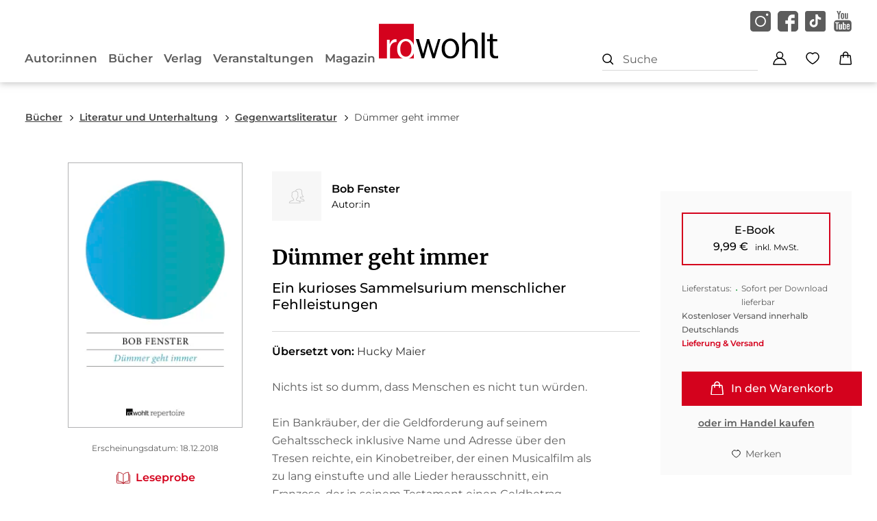

--- FILE ---
content_type: application/javascript
request_url: https://www.rowohlt.de/_astro/SiteSearch.astro_astro_type_script_index_0_lang.C50YrwXT.js
body_size: -551
content:
import{s as i}from"./site-header.CU37Wzfa.js";import"./preload-helper.ckwbz45p.js";import"./store.C9_zEAI3.js";import"./cart.Dd0q-5Ej.js";import"./get-deliverability.Bbk-Vhzd.js";import"./imageservice.arc_tfMA.js";import"./quantity-control.Dd-YOvWR.js";import"./notification.B0UX7Sso.js";import"./_commonjsHelpers.R0uJEDq-.js";/* empty css                          */import"./datalayer.Crk0IFmv.js";import"./index.By6AvKM0.js";import"./wishlist.QNDiXr2q.js";import"./Product.DeADZElG.js";import"./truncated-text.BJb8qyop.js";i.init();


--- FILE ---
content_type: application/javascript
request_url: https://www.rowohlt.de/_astro/wishlist.QNDiXr2q.js
body_size: 2430
content:
import{t as M,g as I,c as W,a as P}from"./store.C9_zEAI3.js";import{P as S}from"./Product.DeADZElG.js";import{c as B,C as N,m as E}from"./cart.Dd0q-5Ej.js";import{g as H}from"./datalayer.Crk0IFmv.js";import{n as C}from"./notification.B0UX7Sso.js";const t={vars:{componentQuery:"*[data-js=wishlist]",containerQuery:"*[data-wishlist-container]",addItemTriggerAttribute:"data-wishlist-add",addItemIdAttribute:"data-shop-id",removeItemTriggerAttribute:"data-wishlist-remove",removeAllItemsTriggerAttribute:"data-wishlist-remove-all",addAllItemsTriggerAttribute:"data-wishlist-add-all",wishlistNumberAttribute:"data-wishlist-number",addItemApi:"/api/wishlist/additem?id=",removeItemApi:"/api/wishlist/removeitem?id=",wishlistApi:"/api/wishlist/wishlist?id=",addItemToCartApi:"/api/cart/additem?id=",activeClass:"is-in-wishlist",data:null},init(){t.sync.addEvent(),t.addEventTrigger()},addEventTrigger(){document.body.addEventListener("click",r=>{const a=r.target;t.eventHandler(a)});const i=document.querySelector(t.vars.containerQuery);E(i)},eventHandler(s){s.closest(`*[${t.vars.addItemTriggerAttribute}]`)?s.closest(`*[${t.vars.addItemTriggerAttribute}]`).classList.contains(t.vars.activeClass)?(s.closest(`*[${t.vars.addItemTriggerAttribute}]`).classList.remove(t.vars.activeClass),t.removeItem(s.closest(`*[${t.vars.addItemTriggerAttribute}]`).getAttribute(t.vars.addItemTriggerAttribute))):(s.closest(`*[${t.vars.addItemTriggerAttribute}]`).classList.add(t.vars.activeClass),t.addItem(s.closest(`*[${t.vars.addItemTriggerAttribute}]`).getAttribute(t.vars.addItemTriggerAttribute))):s.closest(`*[${t.vars.removeItemTriggerAttribute}]`)?(window.location.pathname==="/shop/merkliste"&&s.closest("li").remove(),t.removeItem(s.closest(`*[${t.vars.removeItemTriggerAttribute}]`).getAttribute(t.vars.removeItemTriggerAttribute),!1)):s.closest(`*[${t.vars.removeAllItemsTriggerAttribute}]`)?t.removeAllItems():s.closest(`[${t.vars.addAllItemsTriggerAttribute}]`)&&t.addAllItems()},async addItem(s){var n;const i=JSON.parse(s.replace(/'/g,'"')),r=i.id,a=I();if(a.includes(r))return!1;await fetch(`${t.vars.addItemApi}${r}`);let o=typeof a=="string"?a.split(","):a;o.push(r),(n=window.dataLayer)==null||n.push(H("add_to_wishlist",i)),P(o),t.sync.handler(o)},async removeItem(s,i=!0){const a=JSON.parse(s.replace(/'/g,'"')).id,o=I();let n=typeof o=="string"?o.split(","):o;await fetch(`${t.vars.removeItemApi}${a}`);const l=n.indexOf(a);l>-1&&n.length===1?W():l>-1&&(n.splice(l,1),P(n),i&&t.sync.handler(n))},async removeAllItems(){const s=I(),i=t.getWishlist(s);let r=[];for(let a=0;a<i.length;a++)r.push(fetch(`${t.vars.removeItemApi}${i[a]}`));await Promise.all(r),window.scrollTo({top:0,behavior:"smooth"}),W()},async addAllItems(){var h,p,v,f;const s=I(),i=t.getWishlist(s),r=await B.getCurrentCartData(),o=new N(r).products,n=await Promise.all(i.map(_=>fetch(`${t.vars.wishlistApi}${_}`).then(e=>e.json())));let l=0,u=0,b=0;for(const _ of n){const e=(h=_.data)==null?void 0:h[0];if(!e||!e.shopwareUuid)continue;const w=e.shopwareUuid,y=((p=e.customFields)==null?void 0:p.av_middleware_integration_producttype)||e.productType||"",$=y.toLowerCase().includes("e-book")||y.toLowerCase().includes("ebook"),A=o.some(c=>{var k,L;const m=c.referencedId||c.id||null,T=((L=(k=c.payload)==null?void 0:k.customFields)==null?void 0:L.av_middleware_integration_producttype)||c.type||"",x=T.toLowerCase().includes("e-book")||T.toLowerCase().includes("ebook");return m===w&&($?x:!0)});if($&&A){b++;continue}const g=new S(e);let d=!0;if((f=(v=g==null?void 0:g.deliverability)==null?void 0:v.color)!=null&&f.includes("red")&&(d=!1,g.deliverability.availableToOrderSoon?d=!0:u++),d){const c=JSON.stringify({id:w,name:e.title,price:e.price});await B.addItem(c),l++}}b>0&&C.show({type:"info",text:b===1?"1 E-Book war bereits im Warenkorb.":`${b} E-Books waren bereits im Warenkorb.`}),l>0&&C.show({type:"success",text:l===1?"1 Produkt wurde in den Warenkorb gelegt.":`${l} Produkte wurden in den Warenkorb gelegt.`}),u>0&&C.show({type:"error",text:u===1?"1 Produkt konnte nicht hinzugefügt werden, da es nicht lieferbar ist.":`${u} Produkte konnten nicht hinzugefügt werden, da sie nicht lieferbar sind.`})},sync:{addEvent(){let s=!0;M.subscribe(i=>{t.vars.data=t.getWishlist(i),t.sync.handler(s),s=!1})},async handler(s=!1){const i=t.vars.data;t.setActiveWishlistButtons(i);const r=document.querySelector(`*[${t.vars.wishlistNumberAttribute}]`);if(!r)return!1;const a=i&&i.length>0?i.length:0;r.setAttribute(t.vars.wishlistNumberAttribute,a);const o=document.querySelector(t.vars.containerQuery);o&&(s||i.length===0)&&(o.innerHTML=await t.buildHTML(i))}},async buildHTML(s){var h,p,v,f;let i="";const o=(await(await fetch(`${t.vars.wishlistApi}${s}`)).json()).data;for(const _ of o){const e=new S(_);let w="";const y=((h=e.flag)==null?void 0:h.id)||null;if(y){const m=((p=e.flag)==null?void 0:p.label)||null;w=`
                        <div class="product-flags">
                            <strong class="${`product-flags__flag product-flags__flag--${y}`}">${m}</strong>
                        </div>
                    `}let $=e.authorsToShow,A=$.length===0?"&nbsp;":"";for(const m of $)A+=`<span>${m.name}</span>`;let g="";e.price&&(g=`<span class="buy-product-button__variant__price">${e.price}</span>`);let d="";if((f=(v=e==null?void 0:e.deliverability)==null?void 0:v.color)!=null&&f.includes("red")){let m=e.deliverability.availableToOrderSoon?"Vorbestellen":"Im Handel kaufen";d=`
                    <a href=${e.detailPageUrl} class="button buy-product-button__variant__actions__buy-trigger buy-product-button__variant__actions__buy-trigger--outlined">
                        ${m}
                    </a>
                `,e!=null&&e.isOnAffiliateBlacklist&&(d=`
                        <button disabled class="button buy-product-button__variant__actions__buy-trigger buy-product-button__variant__actions__buy-trigger">
                            ${e.cartButtonText}
                        </button>
                    `)}else d=`
                    <button class="buy-product-button__variant__actions__buy-trigger" data-mobile-text="${e.cartButtonTextMobile}" data-cart-add="${e.trackingData}">
                        ${e.cartButtonText}
                    </button>
                `;const c=e.hasMockup?"":"product__image--no-mockup";i=` ${i}
                <li>
                    <article class="product">
                        <figure class="product__image ${c}">
                            <a href="${e.detailPageUrl}">
                                ${w}
                                ${e.getAlgoliaPictureHTML(128,200,"lazy")}
                            </a>
                        </figure>
                        <div class="product__info">
                            <span class="product__info__release-date">
                                Erscheinungsdatum: ${e.formattedReleaseDate}
                            </span>
                            <div>
                                <div class="product__info__authors">
                                    ${A}
                                </div>
                                <h2 class="product__info__title">
                                    <a href="${e.detailPageUrl}">
                                        ${e.getTruncatedTitle()}
                                    </a>
                                </h2>
                                <div class="buy-product-button">
                                    <div class="buy-product-button__variant">
                                        <span class="buy-product-button__variant__name">${e.type}</span>
                                        ${g}
                                        <div class="buy-product-button__variant__actions">
                                            ${d}
                                            <button class="buy-product-button__variant__actions__wishlist-trigger" data-wishlist-remove="${e.trackingData}">
                                                entfernen
                                            </button>
                                        </div>
                                    </div>
                                </div>
                            </div>
                        </div>
                    </article>
                </li>
            `}let n="",l="",u="",b="";return(o==null?void 0:o.length)>0?(n=`
                <button class="wishlist__list__remove-all-button button button--outlined" data-wishlist-remove-all>Alles entfernen</button>
            `,l=`
                    <button class="wishlist__list__add-all-button button button" data-wishlist-add-all>Alles in den Warenkorb</button>
                `,u=`<div class="wishlist__list__actions">${l} ${n}</div>`):b=`
                <p>Derzeit befinden sich keine Produkte auf der Merkliste.</p>
                <a href="/buch" class="wishlist__list__explore-more-link">Jetzt Bücher entdecken</a>
            `,`
            <ol>
                ${i}
            </ol>
            ${u}
            ${b}
        `},getWishlist(s){return typeof s=="string"?s.split(","):s},setActiveWishlistButtons(s){if(!s||s.length===0)return!1;const i=document.querySelectorAll(`*[${t.vars.addItemTriggerAttribute}`);for(const r of i)r.classList.remove(t.vars.activeClass);for(const r of s){const a=document.querySelectorAll(`*[${t.vars.addItemIdAttribute}='${r}']`);if(a.length>0)for(const o of a)o.classList.add(t.vars.activeClass)}}};export{t as w};


--- FILE ---
content_type: application/javascript
request_url: https://www.rowohlt.de/_astro/datalayer.Crk0IFmv.js
body_size: 592
content:
const m=[{translated:{name:"PayPal",distinguishableName:"PayPal | Mollie Zahlungen",description:null,customFields:{mollie_payment_method_name:"paypal"}},createdAt:"2024-04-09T11:30:29.878+00:00",updatedAt:"2026-01-27T09:08:59.756+00:00",name:"PayPal",distinguishableName:"PayPal | Mollie Zahlungen",description:null,position:22,active:!0,afterOrderEnabled:!0,translations:null,mediaId:"018ec29faca672ee849c5557aca6fa01",media:{translated:{alt:null,title:null,customFields:{}},createdAt:"2024-04-09T11:30:28.138+00:00",updatedAt:"2024-04-09T11:30:28.167+00:00",mimeType:"image/svg+xml",fileExtension:"svg",fileSize:2189,title:null,metaData:{hash:"02d33d948a3da1f73bd8e113b25dfa93"},uploadedAt:"2024-04-09T11:30:28.166+00:00",alt:null,url:"https://hb-shop.active-value.com/media/42/06/49/1712662228/paypal-icon.svg",fileName:"paypal-icon",translations:null,thumbnails:[],hasFile:!0,private:!1,path:"media/42/06/49/1712662228/paypal-icon.svg",config:null,customFields:null,id:"018ec29faca672ee849c5557aca6fa01",apiAlias:"media"},shortName:"pay_pal_payment",technicalName:"payment_mollie_paypal",synchronous:!1,asynchronous:!0,prepared:!1,refundable:!1,recurring:!1,customFields:{mollie_payment_method_name:"paypal"},id:"018ec29fb36672daadfbbd9539537a68",apiAlias:"payment_method"},{translated:{name:"Kostenlos",distinguishableName:"Kostenlos",description:null,customFields:{}},createdAt:"2024-06-25T08:52:44.845+00:00",updatedAt:null,name:"Kostenlos",distinguishableName:"Kostenlos",description:null,position:1,active:!0,afterOrderEnabled:!1,translations:null,mediaId:null,media:null,shortName:"default_payment",technicalName:"free",synchronous:!0,asynchronous:!1,prepared:!1,refundable:!1,recurring:!1,customFields:null,id:"01904e9837317065a66b0704dd846fc5",apiAlias:"payment_method"},{translated:{name:"Kreditkarte",distinguishableName:"Kreditkarte | Mollie Zahlungen",description:null,customFields:{mollie_payment_method_name:"creditcard"}},createdAt:"2024-04-09T11:30:29.868+00:00",updatedAt:"2026-01-27T09:08:59.751+00:00",name:"Kreditkarte",distinguishableName:"Kreditkarte | Mollie Zahlungen",description:null,position:21,active:!0,afterOrderEnabled:!0,translations:null,mediaId:"018ec29fa15272a28493e66d22d6aaf2",media:{translated:{alt:null,title:null,customFields:{}},createdAt:"2024-04-09T11:30:25.236+00:00",updatedAt:"2024-04-09T11:30:25.249+00:00",mimeType:"image/svg+xml",fileExtension:"svg",fileSize:4191,title:null,metaData:{hash:"35891e459f86cbf2b32074a660f1721f"},uploadedAt:"2024-04-09T11:30:25.248+00:00",alt:null,url:"https://hb-shop.active-value.com/media/16/64/d9/1712662225/creditcard-icon.svg",fileName:"creditcard-icon",translations:null,thumbnails:[],hasFile:!0,private:!1,path:"media/16/64/d9/1712662225/creditcard-icon.svg",config:null,customFields:null,id:"018ec29fa15272a28493e66d22d6aaf2",apiAlias:"media"},shortName:"credit_card_payment",technicalName:"payment_mollie_creditcard",synchronous:!1,asynchronous:!0,prepared:!1,refundable:!1,recurring:!1,customFields:{mollie_payment_method_name:"creditcard"},id:"018ec29fb3657282ab6dfbfd9c38e073",apiAlias:"payment_method"}],h=(e,a)=>{if(e==="add_to_cart"||e==="remove_from_cart")return r(e,a,!0);if(e==="add_to_wishlist"||e==="view_item")return r(e,a);if(e==="add_shipping_info")return p(e,a);if(e==="add_payment_info")return f(e,a)},p=(e,a)=>({event:e,data:a}),f=(e,a)=>{const t=m.find(l=>l.id==a);return t?{event:e,payment_method:t==null?void 0:t.name}:null},g=(e,a)=>{const t=_(a.lineItems,a);return{event:e,currency:"EUR",value:a.price.totalPrice,items:t}},r=(e,a,t=!1)=>{let l=a.quantity;t&&(l=1);const n=a.price*1;return{event:e,currency:"EUR",value:a.price*l,items:[{item_id:a.item_id,item_name:a.item_name,price:n,quantity:l,item_source:a.item_source,item_source_path:a.item_source_path}]}},_=(e,a)=>{var l,n,o;let t=[];if(e)for(let i=0;i<e.length;i++){const u=((n=(l=e[i].payload)==null?void 0:l.customFields)==null?void 0:n.av_middleware_integration_frontend_url)||"",c=((o=e[i].payload)==null?void 0:o.productNumber)||u.slice(-13);let s=0,d=1;e[i].price?(s=e[i].price.unitPrice,d=e[i].price.quantity):e[i].priceDefinition&&(s=e[i].priceDefinition.price,d=e[i].priceDefinition.quantity),t.push({item_id:c,item_name:e[i].label,price:s,quantity:d,item_source:(a==null?void 0:a.item_source)||"",item_source_path:(a==null?void 0:a.item_source_path)||""})}return t};export{g as a,h as g};
